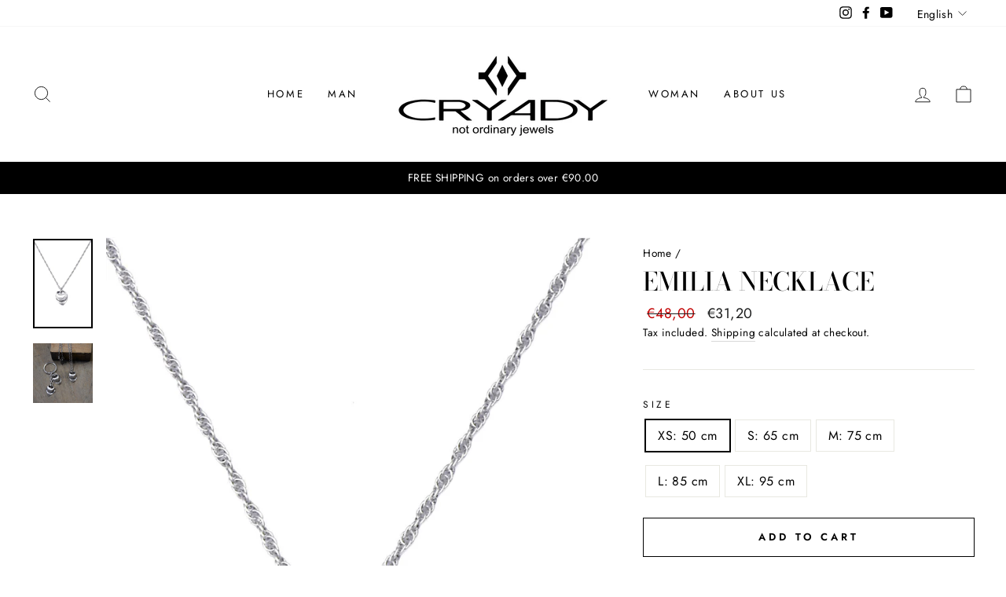

--- FILE ---
content_type: text/html; charset=UTF-8
request_url: https://nulls.solutions/shopify/gift-wrap/app/js/nulls-gift-wrap.js?shop=cryady.myshopify.com
body_size: 1385
content:
var _0xc37e=["","split","0123456789abcdefghijklmnopqrstuvwxyzABCDEFGHIJKLMNOPQRSTUVWXYZ+/","slice","indexOf","","",".","pow","reduce","reverse","0"];function _0xe15c(d,e,f){var g=_0xc37e[2][_0xc37e[1]](_0xc37e[0]);var h=g[_0xc37e[3]](0,e);var i=g[_0xc37e[3]](0,f);var j=d[_0xc37e[1]](_0xc37e[0])[_0xc37e[10]]()[_0xc37e[9]](function(a,b,c){if(h[_0xc37e[4]](b)!==-1)return a+=h[_0xc37e[4]](b)*(Math[_0xc37e[8]](e,c))},0);var k=_0xc37e[0];while(j>0){k=i[j%f]+k;j=(j-(j%f))/f}return k||_0xc37e[11]}eval(function(E,m,i,l,y,r){r="";for(var h=0,len=E.length;h<len;h++){var s="";while(E[h]!==i[y]){s+=E[h];h++}for(var j=0;j<i.length;j++)s=s.replace(new RegExp(i[j],"g"),j);r+=String.fromCharCode(_0xe15c(s,y,10)-l)}return decodeURIComponent(escape(r))}("[base64]",55,"tvxTpLYmb",32,8,27))

--- FILE ---
content_type: text/html; charset=UTF-8
request_url: https://nulls.solutions/shopify/gift-wrap/app/js/nulls-gift-wrap-helper.js?shop=cryady.myshopify.com&pHandle=co-119-collana-emilia&nDomain=https://cryady.it/en/products/co-119-collana-emilia&proAvaliable=true&proId=6978268725435&proVendor=Cryady&proTitle=Collana%20emilia&newActive=1&proTags=collana,collana%20uomo,COLLANE,donna%20collane,NERD,ROCK%20LOVERS,UOMO%20COLLANE
body_size: 85
content:
console.log('toomany');

--- FILE ---
content_type: text/javascript; charset=utf-8
request_url: https://cryady.myshopify.com/products/co-119-collana-emilia.js
body_size: 1276
content:
{"id":6978268725435,"title":"Collana emilia","handle":"co-119-collana-emilia","description":"Simbolo dell'Emilia per eccellenza è il tortellino! Un tipo di pasta ripiena che in questa terra è una delle eccellenze famose in tutto il mondo. Tipicamente emiliano è diventato molto richiesto anche sottoforma di accessorio che sta spopolando tra chi ha radici in questa regione d'Italia. Cryady per realizzarlo ha curato ogni singolo dettaglio dalla piegatura alla parte bombata alla chiusura con la punta finale.  \u003cem\u003eMateriale: Lega seminaturale (zinco magnesio alluminio) ottone\u003cbr\u003e Trattamento: argento invecchiato anallergico (100% senza nikel).\u003c\/em\u003e ","published_at":"2021-07-19T02:41:56+02:00","created_at":"2021-07-19T02:41:58+02:00","vendor":"Cryady","type":"COLLANE","tags":["collana","collana uomo","COLLANE","donna collane","NERD","ROCK LOVERS","UOMO COLLANE"],"price":3120,"price_min":3120,"price_max":3120,"available":true,"price_varies":false,"compare_at_price":4800,"compare_at_price_min":4800,"compare_at_price_max":4800,"compare_at_price_varies":false,"variants":[{"id":42443689590971,"title":"XS: 50 cm","option1":"XS: 50 cm","option2":null,"option3":null,"sku":"CO-119-XS-50cm","requires_shipping":true,"taxable":true,"featured_image":null,"available":true,"name":"Collana emilia - XS: 50 cm","public_title":"XS: 50 cm","options":["XS: 50 cm"],"price":3120,"weight":0,"compare_at_price":4800,"inventory_management":"shopify","barcode":null,"requires_selling_plan":false,"selling_plan_allocations":[]},{"id":42443689623739,"title":"S: 65 cm","option1":"S: 65 cm","option2":null,"option3":null,"sku":"CO-119-S-65cm","requires_shipping":true,"taxable":true,"featured_image":null,"available":true,"name":"Collana emilia - S: 65 cm","public_title":"S: 65 cm","options":["S: 65 cm"],"price":3120,"weight":0,"compare_at_price":4800,"inventory_management":"shopify","barcode":null,"requires_selling_plan":false,"selling_plan_allocations":[]},{"id":42443689656507,"title":"M: 75 cm","option1":"M: 75 cm","option2":null,"option3":null,"sku":"CO-119-M-75cm","requires_shipping":true,"taxable":true,"featured_image":null,"available":true,"name":"Collana emilia - M: 75 cm","public_title":"M: 75 cm","options":["M: 75 cm"],"price":3120,"weight":0,"compare_at_price":4800,"inventory_management":"shopify","barcode":null,"requires_selling_plan":false,"selling_plan_allocations":[]},{"id":42443689689275,"title":"L: 85 cm","option1":"L: 85 cm","option2":null,"option3":null,"sku":"CO-119-L-85cm","requires_shipping":true,"taxable":true,"featured_image":null,"available":true,"name":"Collana emilia - L: 85 cm","public_title":"L: 85 cm","options":["L: 85 cm"],"price":3120,"weight":0,"compare_at_price":4800,"inventory_management":"shopify","barcode":null,"requires_selling_plan":false,"selling_plan_allocations":[]},{"id":42443689722043,"title":"XL: 95 cm","option1":"XL: 95 cm","option2":null,"option3":null,"sku":"CO-119-XL-95cm","requires_shipping":true,"taxable":true,"featured_image":null,"available":true,"name":"Collana emilia - XL: 95 cm","public_title":"XL: 95 cm","options":["XL: 95 cm"],"price":3120,"weight":0,"compare_at_price":4800,"inventory_management":"shopify","barcode":null,"requires_selling_plan":false,"selling_plan_allocations":[]}],"images":["\/\/cdn.shopify.com\/s\/files\/1\/0581\/1103\/3531\/products\/1562147490_52bc9a39-d0f4-4825-8470-ea3f2810449c.jpg?v=1756989015","\/\/cdn.shopify.com\/s\/files\/1\/0581\/1103\/3531\/files\/DSC_0739-ok-web.jpg?v=1756989015"],"featured_image":"\/\/cdn.shopify.com\/s\/files\/1\/0581\/1103\/3531\/products\/1562147490_52bc9a39-d0f4-4825-8470-ea3f2810449c.jpg?v=1756989015","options":[{"name":"Taglia","position":1,"values":["XS: 50 cm","S: 65 cm","M: 75 cm","L: 85 cm","XL: 95 cm"]}],"url":"\/products\/co-119-collana-emilia","media":[{"alt":null,"id":22739717062843,"position":1,"preview_image":{"aspect_ratio":0.667,"height":1920,"width":1280,"src":"https:\/\/cdn.shopify.com\/s\/files\/1\/0581\/1103\/3531\/products\/1562147490_52bc9a39-d0f4-4825-8470-ea3f2810449c.jpg?v=1756989015"},"aspect_ratio":0.667,"height":1920,"media_type":"image","src":"https:\/\/cdn.shopify.com\/s\/files\/1\/0581\/1103\/3531\/products\/1562147490_52bc9a39-d0f4-4825-8470-ea3f2810449c.jpg?v=1756989015","width":1280},{"alt":null,"id":43427050291524,"position":2,"preview_image":{"aspect_ratio":1.0,"height":3616,"width":3616,"src":"https:\/\/cdn.shopify.com\/s\/files\/1\/0581\/1103\/3531\/files\/DSC_0739-ok-web.jpg?v=1756989015"},"aspect_ratio":1.0,"height":3616,"media_type":"image","src":"https:\/\/cdn.shopify.com\/s\/files\/1\/0581\/1103\/3531\/files\/DSC_0739-ok-web.jpg?v=1756989015","width":3616}],"requires_selling_plan":false,"selling_plan_groups":[]}